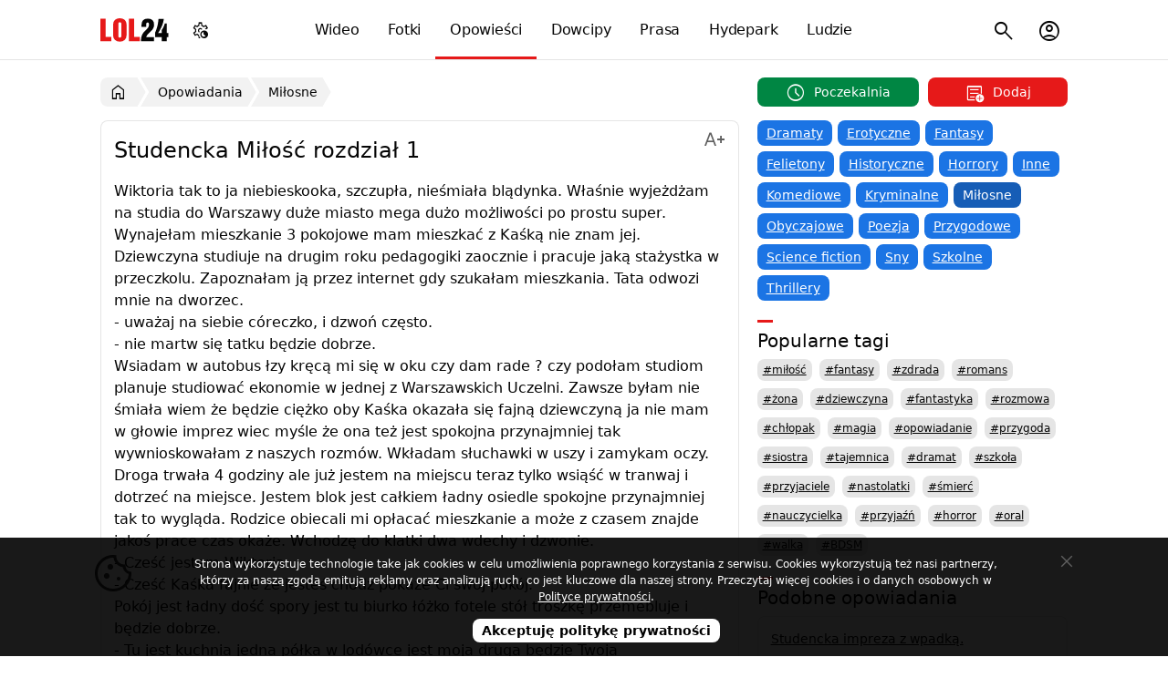

--- FILE ---
content_type: text/html; charset=utf-8
request_url: https://lol24.com/opowiadania/milosne/studencka-milosc-rozdzial-1-19797
body_size: 9283
content:
<!DOCTYPE html><html lang="pl" class="light"><head prefix="og: http://ogp.me/ns#"><meta charset="UTF-8"><link rel="preload" href="/fonts/materialsymbolsoutlined/v4/48,400,0,0.woff2" as="font" type="font/woff2" crossorigin><style>@font-face { font-family: "Material Symbols Outlined"; font-style: normal; font-weight: 400; font-display: block; src: url(/fonts/materialsymbolsoutlined/v4/48,400,0,0.woff2) format("woff2"), url(/fonts/materialsymbolsoutlined/v4/48,400,0,0.woff) format("woff"); }</style><link rel="preload" href="https://lol24.com/css/v591768423626/main.css" as="style"><title>Studencka Miłość rozdział 1</title><meta name="description" content="Wiktoria tak to ja niebieskooka, szczupła, nieśmiała blądynka. Właśnie wyjeżdżam na studia do Warszawy duże miasto mega dużo możliwości po prostu super. Wynajełam mieszkanie 3 pokojowe ..."><meta name="keywords" content="3, mieszkanie, wynajełam, super, po prostu, możliwości, dużo, mega, miasto, duże, do warszawy, na studia, wyjeżdżam, właśnie, blądynka, nieśmiała, szczupła, tak to ja niebieskooka, 1 wiktoria, rozdział, miłość, studencka, opowiadanie, miłość"><meta name="robots" content="noarchive"><meta name="viewport" content="width=device-width, initial-scale=1.0, minimum-scale=1.0"><meta name="theme-color" content="#ffffff"><meta name="msapplication-navbutton-color" content="#ffffff"><meta name="mobile-web-app-capable" content="yes"><meta name="apple-mobile-web-app-status-bar-style" content="default"><link rel="manifest" href="/manifest.json"><link rel="search" type="application/opensearchdescription+xml" href="https://lol24.com/opensearch.xml" title="LOL24"><link rel="stylesheet" href="https://lol24.com/css/v591768423626/main.css"><script>var LOL24 = {};var adults=0, login=0;var sTitle =  document.title;</script><meta property="og:title" content="Studencka Miłość rozdział 1"> <link rel="alternate" type="application/rss+xml" title="RSS" href="https://lol24.com/rss/opowiadania"><link rel="canonical" href="https://lol24.com/opowiadania/milosne/studencka-milosc-rozdzial-1-19797"><meta property="og:type" content="article"><meta property="og:image" content="https://src.lol24.com/avatar/PoprostuE.jpg"><meta property="og:site_name" content="LOL24"><link rel="shortcut icon" href="https://lol24.com/favicon.ico" type="image/x-icon"><link rel="apple-touch-icon" href="https://lol24.com/apple-touch-icon.png"><link rel="icon" type="image/png" sizes="192x192" href="https://lol24.com/android-chrome-192x192.png"></head><body class="wrap without-logged" style="background-color: #ffffff"><header itemscope itemtype="http://schema.org/WebSite"><nav><div class="logo"><a href="/" itemprop="url">LOL24</a></div><ul id="navbarCollapse" class="main-menu"><li class="videos"><a href="/wideo"><i class="icon smart_display"></i> Wideo</a></li><li class="images"><a href="/fotki"><i class="icon photo_camera"></i> Fotki</a></li><li class="stories selected"><a href="/opowiadania"><i class="icon auto_stories"></i> Opowieści</a></li><li class="jokes"><a href="/dowcipy"><i class="icon sentiment_very_satisfied"></i> Dowcipy</a></li><li class="press"><a href="/prasa"><i class="icon newspaper"></i> Prasa</a></li><li class="hydepark"><a href="/hydepark"><i class="icon forum"></i> Hydepark</a></li><li class="people"><a href="/profile"><i class="icon groups"></i> Ludzie</a></li></ul><ul class="sub-menu"><li class="nav-menu-button toggle"><button type="button" title="Menu"><i class="icon menu"></i></button></li><li class="user  user-account"><button type="button" title="Menu konta użytkownika"><i class="icon account_circle"></i></button></li><li class="search"><button type="button" title="Szukaj na stronie"><i class="icon search"></i></button><ul><li><form method="get" action="/szukaj" itemprop="potentialAction" itemscope itemtype="http://schema.org/SearchAction"><button type="submit"><i class="icon search"></i><span>Szukaj</span></button><meta itemprop="target" content="https://lol24.com/szukaj?q={q}"><input type="text" name="q" value="" required="required" placeholder="szukaj..." id="sbi" itemprop="query-input"><input type="hidden" name="service" value="/opowiadania"><button type="button" class="closesearch" title="Szukaj"><i class="icon close"></i></button></form></li></ul></li></ul><ul class="sub-menu menu-color-scheme"><li><button type="button" title="Menu ustawień trybu jasnego, ciemnego, automatycznego"><i class="icon settings_night_sight"></i></button><ul class="color-scheme"><li class="light" data-color="light" tabindex="0"><a href="#jasny"><i class="icon light_mode"></i><span> Jasny</span></a></li><li class="default active" data-color="auto"><a href="#automatyczny"><i class="icon contrast"></i><span> Automatyczny</span></a></li><li class="dark" data-color="dark" tabindex="0"><a href="#ciemny"><i class="icon dark_mode"></i><span> Ciemny</span></a></li></ul></li></ul><script type="application/ld+json">{"@context":"http://schema.org","@type":"Organization","name":"LOL24","url":"https://lol24.com","logo":"https://lol24.com/img/logo-black.png","sameAs":["https://www.facebook.com/lol24Official","https://x.com/humor_rozrywka"]}</script></nav></header><div id="container" class="opowiadania l-parent-2"><div class="promo-ego ego-0"></div><main><nav id="breadcrumb" class="breadcrumb"><ul itemscope itemtype="http://schema.org/BreadcrumbList"><li itemprop="itemListElement" itemscope itemtype="http://schema.org/ListItem"><a href="/" itemprop="item" title="Wróć do strony głównej"><i class="icon home"></i><span itemprop="name">LOL24</span></a><meta itemprop="position" content="1"></li><li itemprop="itemListElement" itemscope itemtype="http://schema.org/ListItem"><a href="/opowiadania" itemprop="item"><span itemprop="name">Opowiadania</span></a><meta itemprop="position" content="2"></li><li itemprop="itemListElement" itemscope itemtype="http://schema.org/ListItem"><a href="/opowiadania/milosne" itemprop="item"><span itemprop="name">Miłosne</span></a><meta itemprop="position" content="3"></li></ul></nav><label aria-label="Wybierz kategorię" class="nav-cat-mobile"><select class="cat-mobile" name="nav-cat-mobile" onchange="location = this.options[this.selectedIndex].value;"><option value="/opowiadania">Wybierz kategorię</option><option value="/opowiadania/dramaty">Dramaty</option><option value="/opowiadania/erotyczne">Erotyczne</option><option value="/opowiadania/fantasy">Fantasy</option><option value="/opowiadania/felietony">Felietony</option><option value="/opowiadania/historyczne">Historyczne</option><option value="/opowiadania/horrory">Horrory</option><option value="/opowiadania/inne">Inne</option><option value="/opowiadania/smieszne">Komediowe</option><option value="/opowiadania/kryminalne">Kryminalne</option><option value="/opowiadania/milosne" selected="selected" >Miłosne</option><option value="/opowiadania/obyczajowe">Obyczajowe</option><option value="/opowiadania/poezja">Poezja</option><option value="/opowiadania/przygodowe">Przygodowe</option><option value="/opowiadania/sci-fi">Science fiction</option><option value="/opowiadania/sny">Sny</option><option value="/opowiadania/szkolne">Szkolne</option><option value="/opowiadania/thrillery">Thrillery</option></select></label><section class="panel _qbc _mall only" itemscope itemtype="https://schema.org/Article"><header><h1 itemprop="headline">Studencka Miłość rozdział 1</h1><ul class="text-editor button-ellipsis"><li class="options-ellipsis" tabindex="0"><button class="ellipsis" type="button" title="Zmień rozmiar tekstu" aria-label="Zmień rozmiar tekstu"><i class="icon text_increase"></i><span class="label"></span></button><ul class="menu"><li><button class="align align-left selected" data-editor="align-left"><i class="icon format_align_left"></i> Wyrównaj do lewej</button></li><li><button class="align align-justify" data-editor="align-justify"><i class="icon format_align_justify"></i> Wyjustuj tekst</button></li><li><button class="size small" data-editor="small"><i class="icon text_decrease"></i> Pomniejsz tekst</button></li><li><button class="size medium selected" data-editor="medium"><i class="icon custom_typography"></i> Normalny rozmiar</button></li><li><button class="size large" data-editor="large"><i class="icon text_increase"></i> Powiększ tekst</button></li><li><button class="font-mode font-serif" data-editor="font-serif"><i class="icon serif"></i> Czcionka szeryfowa</button></li><li><button class="font-mode font-normal selected" data-editor="font-normal"><i class="icon font_download"></i> Czcionka normalna</button></li></ul></li></ul></header><div class="box text adultBox"><div id="story" class="view-text"><div class="text-content medium font-normal"><p><meta itemprop="image" content="https://src.lol24.com/avatar/PoprostuE.jpg"></picture>Wiktoria tak to ja niebieskooka, szczupła, nieśmiała blądynka. Właśnie wyjeżdżam na studia do Warszawy duże miasto mega dużo możliwości po prostu super. Wynajełam mieszkanie 3 pokojowe mam mieszkać z Kaśką nie znam jej. Dziewczyna studiuje na drugim roku pedagogiki zaocznie i pracuje jaką stażystka w przeczkolu. Zapoznałam ją przez internet gdy szukałam mieszkania. Tata odwozi mnie na dworzec. <br>- uważaj na siebie córeczko, i dzwoń często. <br>- nie martw się tatku będzie dobrze. <br>Wsiadam w autobus łzy kręcą mi się w oku czy dam rade ? czy podołam studiom planuje studiować ekonomie w jednej z Warszawskich Uczelni. Zawsze byłam nie śmiała wiem że będzie ciężko oby Kaśka okazała się fajną dziewczyną ja nie mam w głowie imprez wiec myśle że ona też jest spokojna przynajmniej tak wywnioskowałam z naszych rozmów. Wkładam słuchawki w uszy i zamykam oczy. Droga trwała 4 godziny ale już jestem na miejscu teraz tylko wsiąść w tranwaj i dotrzeć na miejsce. Jestem blok jest całkiem ładny osiedle spokojne przynajmniej tak to wygląda. Rodzice obiecali mi opłacać mieszkanie a może z czasem znajde jakoś prace czas okaże. Wchodzę do klatki dwa wdechy i dzwonie. <br>- Cześć jestem Wiktoria.&nbsp;&nbsp;<br>- Cześć Kaśka fajnie że jesteś chodz pokaże Ci swój pokój. <br>Pokój jest ładny dość spory jest tu biurko łóżko fotele stół troszkę przemebluje i będzie dobrze.&nbsp;&nbsp;<br>- Tu jest kuchnia jedna półka w lodówce jest moja druga będzie Twoja <br>- A tu łazienka i salon rozgość się i czuj się jak u siebie. <br>- Dziękuje, a co z trzecim pokojem ? <br>- Na razie jest pusty dobrze by było go wynająć ale na razie nie ma chętnych <br>Poszłam do pokoju się rozpakować Kaśka wydaje się bardzo fajna. Jutro pierwszy dzień studiów ponieważ nie byłam na rozpoczęciu jutro mam pierwsze wykłady. Muszę się wyspać.&nbsp;&nbsp;<br>Kolejny nowy dzień w wielkim mieście i co czas lecieć do łazienki się ogarnąć&nbsp;&nbsp;<br>- Ups przepraszam.. nie wiedziałam że już wstałaś ( weszłam do łazienki bez pukania musze się dużo nauczyć) <br>- Nie szkodzi już skączłam wchodz śmiało i się szykuj <br>- Dziękuje <br>- A.. Wiki i nie przejmuj się tak tym ludzie są różni a dziś właśnie poznasz jakoś część&nbsp;&nbsp;<br>- Będę uważała <br>Ubrałam się w dżinsy biało zwykłą bluzeczke i balerinki lekki makijaż włosy rozpuszczone lekko mi się kręcą takie delikatne fale. Może nie jest zle. Wsiadam w austobus i już jestem pod uczelnią.</p></div><nav class="other-parts"><button type="button">Następne części</button><ul><li><a href="/opowiadania/milosne/studencka-milosc-rozdzial-2-19798">Studencka Miłość rozdział 2</a></li><li><a href="/opowiadania/milosne/studencka-milosc-rozdzial-3-19829">Studencka Miłość rozdział 3</a></li><li><a href="/opowiadania/milosne/studencka-milosc-rozdzial-4-19862">Studencka Miłość rozdział 4</a></li><li><a href="/opowiadania/milosne/studencka-milosc-rozdzial-5-19872">Studencka Miłość rozdział 5</a></li><li><a href="/opowiadania/milosne/studencka-milosc-rozdzial-6-19907">Studencka Miłość rozdział 6</a></li><li><a href="/opowiadania/milosne/studencka-milosc-rozdzial-7-19929">Studencka Miłość rozdział 7</a></li><li><a href="/opowiadania/milosne/studencka-milosc-rozdzial-8-19938">Studencka Miłość rozdział 8</a></li><li><a href="/opowiadania/milosne/studencka-milosc-rozdzial-9-19959">Studencka Miłość rozdział 9</a></li><li><a href="/opowiadania/milosne/studencka-milosc-rozdzial-10-20026">Studencka Miłość rozdział 10</a></li><li><a href="/opowiadania/milosne/studencka-milosc-rozdzial-11-20055">Studencka Miłość rozdział 11</a></li><li><a href="/opowiadania/milosne/studencka-milosc-rozdzial-12-20178">Studencka Miłość rozdział 12</a></li><li><a href="/opowiadania/milosne/studencka-milosc-rozdzial-13-20288">Studencka Miłość rozdział 13</a></li><li><a href="/opowiadania/milosne/studencka-milosc-rozdzial-14-20320">Studencka Miłość rozdział 14</a></li><li><a href="/opowiadania/milosne/studencka-milosc-rozdzial-15-20482">Studencka Miłość rozdział 15</a></li><li><a href="/opowiadania/milosne/studencka-milosc-rozdzial-16-20514">Studencka Miłość rozdział 16</a></li><li><a href="/opowiadania/milosne/studencka-milosc-rozdzial-17-20555">Studencka Miłość rozdział 17</a></li><li><a href="/opowiadania/milosne/studencka-milosc-rozdzial-18-20592">Studencka Miłość rozdział 18</a></li><li><a href="/opowiadania/milosne/studencka-milosc-rozdzial-19-20662">Studencka miłość rozdział 19</a></li><li><a href="/opowiadania/milosne/studencka-milosc-rozdzial-20-20882">Studencka Miłość rozdział 20</a></li><li><a href="/opowiadania/milosne/studencka-milosc-rozdzial-21-20919">Studencka Miłość rozdział 21</a></li><li><a href="/opowiadania/milosne/studencka-milosc-rozdzial-22-21234">Studencka Miłość rozdział 22</a></li><li><a href="/opowiadania/milosne/studencka-milosc-rozdzial-23-21441">Studencka Miłość rozdział 23</a></li><li><a href="/opowiadania/milosne/studencka-milosc-rozdzial-24-21452">Studencka Miłość rozdział 24</a></li><li><a href="/opowiadania/milosne/studencka-milosc-rozdzial-25-21484">Studencka Miłość rozdział 25</a></li></ul></nav></div><meta itemprop="dateModified" content="2016-07-25 14:24:26"><meta itemprop="mainEntityOfPage" content="https://lol24.com/opowiadania/milosne/studencka-milosc-rozdzial-1-19797"><div itemprop="publisher" itemscope itemtype="https://schema.org/Organization"><div itemprop="logo" itemscope itemtype="https://schema.org/ImageObject"><meta itemprop="url" content="https://lol24.com/img/logo.png"><meta itemprop="width" content="110"><meta itemprop="height" content="45"> </div><meta itemprop="name" content="LOL24"></div><script>LOL24.run6968b8c254aa7 = function(){action.cSele();};</script><footer><div class="_pfc row"><div class="mwpane mwpane-big rating-opowiadania-19797 lolrating"><div class="buttons"><button type="button" class="views" title="Wyświetlenia"><i class="icon visibility"></i><span class="num">4 324</span></button><ul class="button-ellipsis"><li class="options-ellipsis" tabindex="0"><button class="ellipsis deg-135"  data-stream="new" data-multishare="false" data-url="https://lol24.com/opowiadania/milosne/studencka-milosc-rozdzial-1-19797" data-share="menu" data-title="Studencka Miłość rozdział 1" data-src="https://src.lol24.com/opowiadania/thumbs/1/19797.jpg" data-tags="" type="button" title="Udostępnij"><i class="icon link"></i><span class="label">Wyślij</span></button><ul class="menu"></ul></li></ul><button type="button" class="favourite " data-href="/ajax/user?key=Yi8vTkpMTTRMQ1FiYXlKZkRPRFNPQjFZMzc2RWYxN0phMkI5amFJWHdzWmx3cWJOeDJGNWRwcmJuU0VUa1BMWXFFTExVWFlWUlJsdm84Nmg0TGhseUdIa2pmc2VrTWFjbEwwOHF0QXY3Wnc9" data-href-target="lol24" title="Dodaj z ulubionych"><i class="icon favorite"></i><span class="label">Ulubione</span></button><button type="button"  data-key="S3RlQVRDV1lEQUJDNDVjTkFhSUgzT3VZdnUrbDdTSDNuQjh2MFRuSk53QT0%3D" class="vote dn" title="To mi się nie podoba"><i class="icon thumb_down"></i><span class="num"></span></button><button type="button" data-key="S3RlQVRDV1lEQUJDNDVjTkFhSUgzTERNOXVnbWdaR29rYWdyUDNXZ1lVQT0%3D" class="vote up" title="To mi się podoba"><i class="icon thumb_up"></i><span class="num"> 3</span></button><ul class="button-ellipsis"><li class="options-ellipsis" tabindex="0"><button class="ellipsis"  type="button" title="Menu"><i class="icon more_horiz"></i><span class="label"></span></button><ul class="menu"><li><button  class="report" data-content="5,19797"><i class="icon flag"></i> Zgłoś</button></li></ul></li></ul></div></div></div><div class="row info"><figure><picture><source srcset="https://src.lol24.com/avatar/48/PoprostuE-11768423626.webp" type="image/webp"><img class="avatar" src="https://src.lol24.com/avatar/48/PoprostuE-11768423626.jpg" data-href="/@PoprostuE" alt="PoprostuE" loading="lazy" width="48" height="48"></picture></figure><div class="content"><p><span class="author" itemprop="author" itemscope itemtype="http://schema.org/Person"><a href="/@PoprostuE" itemprop="url"><span itemprop="name">PoprostuE</span></a><meta itemprop="image" content="https://src.lol24.com/avatar/PoprostuE-11768423626.jpg"></span> opublikowała opowiadanie <time class="pubdate" itemprop="datePublished"  title="25 lipca 2016" datetime="2016-07-25 14:24:26">25.07.2016</time> w kategorii <span class="category">miłość</span>, <span class="stats">użyła 467 słów i 2475 znaków</span>. </p></div></div></footer><script type="application/ld+json"> { "@context": "https://schema.org/", "@type": "AggregateRating", "itemReviewed": { "@type": "Book", "image": "https://src.lol24.com/avatar/PoprostuE.jpg", "name": "Studencka Miłość rozdział 1" }, "ratingValue": "100", "bestRating": "100", "ratingCount": "3" } </script><div id="comments" class="comments"><header><h2>4 komentarze</h2></header><div class="content"><div class="comment-alert"></div><form class="form-comment form-uni load "   action="/ajax/comments-add" target="lol24" method="post"><input type="hidden" name="option"  value="dodaj-komentarz"><input type="hidden" id="bot" name="bot"  value="426"><input type="hidden" id="serviceId" name="serviceId"  value="5"><input type="hidden" id="contentId" name="contentId"  value="19797"><input type="hidden" id="parentId" name="parentId"  value="0"><input type="hidden" id="comment-edit" name="comment-edit"  value="0"><div class="row  input "><div class="left"><label for="outside"> &nbsp;</label></div><div class="right"><input type="text" id="outside" name="outside" class="big" required="required" placeholder="Nick" pattern="[a-zA-Z0-9ąęźżśóćńł. ]{2,35}$" title="Dozwolone znaki: 0-9 A-z ąęźżśóćńł." maxlength="35"  value=""></div></div><div class="row  textarea "><div class="left"><label for="comment-textarea"><picture><img class="avatar" src="https://src.lol24.com/avatar/48/default.jpg" data-avatar="K" alt="" loading="lazy"  width="48" height="48"></picture></label></div><div class="right"><textarea id="comment-textarea" name="comment-textarea" class="autogrow-textarea checkCharsRemaining" required="required" placeholder="Napisz komentarz..." maxlength="5000"  ></textarea></div></div><div class="row emots code non-lab"><div class="left">&nbsp;</div><div class="right"></div></div><div class="row-submit"><span class="left"><span class="charsRemaining"></span></span><span class="right"><script>LOL24.run6968b8c2555cf = function(){action.charsRemaining()};</script><button class="button-plus emots" type="button" title="Emotikony"><i class="icon add_reaction"></i></button><button class="submit" type="submit">Skomentuj</button></span></div></form><ul class="comments  "><li id="comment-151299" class="item comment parent-151299"><article><figure><picture><img class="avatar" src="https://src.lol24.com/avatar/48/default.jpg" alt="Użytkownik olè" data-avatar="olè" loading="lazy"  width="48" height="48"></picture></figure><div class="content"><p class="header metadata"><span class="author guest">olè</span></p><p class="text">Znaki interpunkcyjne. Źle się czyta bez przeciwników. Ortografia.</p><p class="footer"><div class="mwpane mwpane-small rating-komentarze-151299 lolrating"><div class="buttons"><span class="pubdate" title="12 sierpnia 2016">12 sie 2016</span><button type="button"  data-key="VURVMWRZYk83L2NqdEVLRnlDSXVYWWxHVlh0K0hpQlRtS0toWldnSUwzQT0%3D" class="vote dn" title="To mi się nie podoba"><i class="icon thumb_down"></i><span class="num"></span></button><button type="button" data-key="VURVMWRZYk83L2NqdEVLRnlDSXVYVXYxOHc1bkIzQkRCS1AxeHk2L2xhST0%3D" class="vote up" title="To mi się podoba"><i class="icon thumb_up"></i><span class="num"></span></button> <button type="button" data-comment-id="151299" data-parent-id="151299" data-username="olè"  class="reply" title="Odpowiedz na ten komentarz">odpowiedz</button></div><div><button type="button" class="reply-stream" data-id="151299"><i class="icon reply r-180"></i>&nbsp;&nbsp;&nbsp;1 odpowiedź</button></div></div><p></div><div class="options"><ul class="button-ellipsis"><li class="options-ellipsis" tabindex="0"><button class="ellipsis"  type="button" title="Menu"><i class="icon more_vert"></i><span class="label"></span></button><ul class="menu"><li><button  class="report" title="Odcisk niezalogowanego"><i class="icon gpp_maybe"></i> 274331651</button></li><li><button  class="report" data-content="12,151299"><i class="icon flag"></i> Zgłoś</button></li></ul></li></ul></div></article></li><li id="comment-151307" class="item comment parent parent-151299"><article><figure><picture><source srcset="https://src.lol24.com/avatar/48/PoprostuE-11768423626.webp" type="image/webp"><img class="avatar" src="https://src.lol24.com/avatar/48/PoprostuE-11768423626.jpg" alt="Użytkownik PoprostuE" loading="lazy"  width="48" height="48"></picture></figure><div class="content"><p class="header metadata"><span class="author"><a href="/@PoprostuE">PoprostuE</a></span></p><p class="text">Poczytaj sobie pozostałe rozdziały, a nie po pierwszym oceniasz</p><p class="footer"><div class="mwpane mwpane-small rating-komentarze-151307 lolrating"><div class="buttons"><span class="pubdate" title="12 sierpnia 2016">12 sie 2016</span><button type="button"  data-key="M0V5aFk2dTRWSjIxNU93TURHU0VKUmJaWHFhSm8rOXlmc0dQTjNSQ0NRMD0%3D" class="vote dn" title="To mi się nie podoba"><i class="icon thumb_down"></i><span class="num"></span></button><button type="button" data-key="M0V5aFk2dTRWSjIxNU93TURHU0VKWkVsWVZ6V2hqMkcrdDl5aFEzb0FaRT0%3D" class="vote up" title="To mi się podoba"><i class="icon thumb_up"></i><span class="num"></span></button> <button type="button" data-comment-id="151307" data-parent-id="151299" data-username="PoprostuE"  class="reply" title="Odpowiedz na ten komentarz">odpowiedz</button></div></div><p></div><div class="options"><ul class="button-ellipsis"><li class="options-ellipsis" tabindex="0"><button class="ellipsis"  type="button" title="Menu"><i class="icon more_vert"></i><span class="label"></span></button><ul class="menu"><li><button  class="report" data-content="12,151307"><i class="icon flag"></i> Zgłoś</button></li></ul></li></ul></div></article></li><li id="comment-148949" class="item comment parent-148949"><article><figure><picture><img class="avatar" src="https://src.lol24.com/avatar/48/default.jpg" alt="Użytkownik jezu..." data-avatar="jezu..." loading="lazy"  width="48" height="48"></picture></figure><div class="content"><p class="header metadata"><span class="author guest">jezu...</span></p><p class="text">Ale ortografie poćwicz i za krótkie opowiadanie :d Mam 12 lat i wydaje mi się, że znam orto lepiej od ciebie <img loading="lazy" class="emo" src="https://src.lol24.com/emots/blee.gif" width="18" height="18" alt=":p" /></p><p class="footer"><div class="mwpane mwpane-small rating-komentarze-148949 lolrating"><div class="buttons"><span class="pubdate" title="2 sierpnia 2016">2 sie 2016</span><button type="button"  data-key="Y3gxbjk2a3I0WllLMU4xbzZTM0VHT2FJUWdhRllSTHI4aVc4V3B1TjBlOD0%3D" class="vote dn" title="To mi się nie podoba"><i class="icon thumb_down"></i><span class="num">1 </span></button><button type="button" data-key="Y3gxbjk2a3I0WllLMU4xbzZTM0VHQWhkY2FPNGt5b3BoMUVLR0grQzdxUT0%3D" class="vote up" title="To mi się podoba"><i class="icon thumb_up"></i><span class="num"></span></button> <button type="button" data-comment-id="148949" data-parent-id="148949" data-username="jezu..."  class="reply" title="Odpowiedz na ten komentarz">odpowiedz</button></div></div><p></div><div class="options"><ul class="button-ellipsis"><li class="options-ellipsis" tabindex="0"><button class="ellipsis"  type="button" title="Menu"><i class="icon more_vert"></i><span class="label"></span></button><ul class="menu"><li><button  class="report" title="Odcisk niezalogowanego"><i class="icon gpp_maybe"></i> 193487156</button></li><li><button  class="report" data-content="12,148949"><i class="icon flag"></i> Zgłoś</button></li></ul></li></ul></div></article></li><li id="comment-147853" class="item comment parent-147853"><article><figure><picture><source srcset="https://src.lol24.com/avatar/48/Julka000666-11768423626.webp" type="image/webp"><img class="avatar" src="https://src.lol24.com/avatar/48/Julka000666-11768423626.jpg" alt="Użytkownik Julka000666" loading="lazy"  width="48" height="48"></picture></figure><div class="content"><p class="header metadata"><span class="author"><a href="/@Julka000666">Julka000666</a></span></p><p class="text">super!!!<img loading="lazy" class="emo" src="https://src.lol24.com/emots/heart.gif" width="16" height="16" alt="&lt;3" /></p><p class="footer"><div class="mwpane mwpane-small rating-komentarze-147853 lolrating"><div class="buttons"><span class="pubdate" title="27 lipca 2016">27 lip 2016</span><button type="button"  data-key="ZEtpenVFOVpxL3kyazVxZ0tuZENGOVRJVzNFNVl5a3BZZHJWdzNrZUM2az0%3D" class="vote dn" title="To mi się nie podoba"><i class="icon thumb_down"></i><span class="num"></span></button><button type="button" data-key="ZEtpenVFOVpxL3kyazVxZ0tuZENGNVBUTmNzdERIcjlxSmNBWDVDUWxOMD0%3D" class="vote up" title="To mi się podoba"><i class="icon thumb_up"></i><span class="num"></span></button> <button type="button" data-comment-id="147853" data-parent-id="147853" data-username="Julka000666"  class="reply" title="Odpowiedz na ten komentarz">odpowiedz</button></div></div><p></div><div class="options"><ul class="button-ellipsis"><li class="options-ellipsis" tabindex="0"><button class="ellipsis"  type="button" title="Menu"><i class="icon more_vert"></i><span class="label"></span></button><ul class="menu"><li><button  class="report" data-content="12,147853"><i class="icon flag"></i> Zgłoś</button></li></ul></li></ul></div></article></li><li id="comment-147390" class="item comment parent-147390"><article><figure><picture><img class="avatar" src="https://src.lol24.com/avatar/48/default.jpg" alt="Użytkownik Dream" data-avatar="Dream" loading="lazy"  width="48" height="48"></picture></figure><div class="content"><p class="header metadata"><span class="author guest">Dream</span></p><p class="text">Interpunkcja leży i kwiczy. Popracuj nad tym.</p><p class="footer"><div class="mwpane mwpane-small rating-komentarze-147390 lolrating"><div class="buttons"><span class="pubdate" title="25 lipca 2016">25 lip 2016</span><button type="button"  data-key="Y0VCemNkU1FlMW5ibE1tSlR0TWJrMmJHTGRNdUlMQ1lOQzhjOHpxdndYaz0%3D" class="vote dn" title="To mi się nie podoba"><i class="icon thumb_down"></i><span class="num"></span></button><button type="button" data-key="Y0VCemNkU1FlMW5ibE1tSlR0TWJrNzluK2YvZDA0U2dIVnVvZlcrWGJ3Yz0%3D" class="vote up" title="To mi się podoba"><i class="icon thumb_up"></i><span class="num"></span></button> <button type="button" data-comment-id="147390" data-parent-id="147390" data-username="Dream"  class="reply" title="Odpowiedz na ten komentarz">odpowiedz</button></div></div><p></div><div class="options"><ul class="button-ellipsis"><li class="options-ellipsis" tabindex="0"><button class="ellipsis"  type="button" title="Menu"><i class="icon more_vert"></i><span class="label"></span></button><ul class="menu"><li><button  class="report" title="Odcisk niezalogowanego"><i class="icon gpp_maybe"></i> 196859578</button></li><li><button  class="report" data-content="12,147390"><i class="icon flag"></i> Zgłoś</button></li></ul></li></ul></div></article></li></ul></div></div></div></section></main><aside><div class="add-buttons move-article-top"><button type="button" data-href="/opowiadania/poczekalnia-wszystkie" class="schedule"><span><i class="icon schedule"></i> Poczekalnia</span></button><button type="button" data-href="/dodaj/opowiadanie" class="add"><span><i class="icon add_notes"></i> Dodaj</span></button></div><nav class="categories"><ul><li><a href="/opowiadania/dramaty" title="Opowiadania dramatyczne">Dramaty</a></li><li><a href="/opowiadania/erotyczne" title="Opowiadania erotyczne">Erotyczne</a></li><li><a href="/opowiadania/fantasy" title="Opowiadania fantasy">Fantasy</a></li><li><a href="/opowiadania/felietony" title="Felietony">Felietony</a></li><li><a href="/opowiadania/historyczne" title="Opowiadania historyczne">Historyczne</a></li><li><a href="/opowiadania/horrory" title="Horrory">Horrory</a></li><li><a href="/opowiadania/inne" title="Inne opowiadania">Inne</a></li><li><a href="/opowiadania/smieszne" title="Śmieszne opowiadania">Komediowe</a></li><li><a href="/opowiadania/kryminalne" title="Kryminalne opowiadania">Kryminalne</a></li><li class="selected"><a href="/opowiadania/milosne" title="Miłosne opowiadania">Miłosne</a></li><li><a href="/opowiadania/obyczajowe" title="Opowiadania obyczajowe">Obyczajowe</a></li><li><a href="/opowiadania/poezja" title="Poezja">Poezja</a></li><li><a href="/opowiadania/przygodowe" title="Opowiadania przygodowe">Przygodowe</a></li><li><a href="/opowiadania/sci-fi" title="Opowiadania Science fiction">Science fiction</a></li><li><a href="/opowiadania/sny" title="Opowiadania snów">Sny</a></li><li><a href="/opowiadania/szkolne" title="Szkolne opowiadania">Szkolne</a></li><li><a href="/opowiadania/thrillery" title="Opowiadania thrillery">Thrillery</a></li></ul></nav><section class="panel _qbz only"><header><h2>Popularne tagi</h2></header><div class="box category"><nav class="tags"><ul><li><a href="/opowiadania/tag/miłość" title="Opowiadania z tagiem miłość">#miłość</a></li><li><a href="/opowiadania/tag/fantasy" title="Opowiadania z tagiem fantasy">#fantasy</a></li><li><a href="/opowiadania/tag/zdrada" title="Opowiadania z tagiem zdrada">#zdrada</a></li><li><a href="/opowiadania/tag/romans" title="Opowiadania z tagiem romans">#romans</a></li><li><a href="/opowiadania/tag/żona" title="Opowiadania z tagiem żona">#żona</a></li><li><a href="/opowiadania/tag/dziewczyna" title="Opowiadania z tagiem dziewczyna">#dziewczyna</a></li><li><a href="/opowiadania/tag/fantastyka" title="Opowiadania z tagiem fantastyka">#fantastyka</a></li><li><a href="/opowiadania/tag/rozmowa" title="Opowiadania z tagiem rozmowa">#rozmowa</a></li><li><a href="/opowiadania/tag/chłopak" title="Opowiadania z tagiem chłopak">#chłopak</a></li><li><a href="/opowiadania/tag/magia" title="Opowiadania z tagiem magia">#magia</a></li><li><a href="/opowiadania/tag/opowiadanie" title="Opowiadania z tagiem opowiadanie">#opowiadanie</a></li><li><a href="/opowiadania/tag/przygoda" title="Opowiadania z tagiem przygoda">#przygoda</a></li><li><a href="/opowiadania/tag/siostra" title="Opowiadania z tagiem siostra">#siostra</a></li><li><a href="/opowiadania/tag/tajemnica" title="Opowiadania z tagiem tajemnica">#tajemnica</a></li><li><a href="/opowiadania/tag/dramat" title="Opowiadania z tagiem dramat">#dramat</a></li><li><a href="/opowiadania/tag/szkoła" title="Opowiadania z tagiem szkoła">#szkoła</a></li><li><a href="/opowiadania/tag/przyjaciele" title="Opowiadania z tagiem przyjaciele">#przyjaciele</a></li><li><a href="/opowiadania/tag/nastolatki" title="Opowiadania z tagiem nastolatki">#nastolatki</a></li><li><a href="/opowiadania/tag/śmierć" title="Opowiadania z tagiem śmierć">#śmierć</a></li><li><a href="/opowiadania/tag/nauczycielka" title="Opowiadania z tagiem nauczycielka">#nauczycielka</a></li><li><a href="/opowiadania/tag/przyjaźń" title="Opowiadania z tagiem przyjaźń">#przyjaźń</a></li><li><a href="/opowiadania/tag/horror" title="Opowiadania z tagiem horror">#horror</a></li><li><a href="/opowiadania/tag/oral" title="Opowiadania z tagiem oral">#oral</a></li><li><a href="/opowiadania/tag/walka" title="Opowiadania z tagiem walka">#walka</a></li><li><a href="/opowiadania/tag/BDSM" title="Opowiadania z tagiem BDSM">#BDSM</a></li></ul></nav></div></section><section class="panel _qbz only"><header><h2>Podobne opowiadania</h2></header><div class="box list"><ul class="top"><li class="ct"><h3><a href="/opowiadania/erotyczne/studencka-impreza-z-wpadka-2808" title="Studencka impreza z wpadką.">Studencka impreza z wpadką.</a></h3><div class="metadata"><i class="avatar icon account_circle"></i><span class="author">suczunia</span><br><span class="pubdate" title="16 sierpnia 2013">16 sie 2013</span><span class="category"><i class="icon label"></i> erotyczne</span></div></li></ul></div></section><section class="panel _qbz only"><header><h2>Nowe miłosne</h2></header><div class="box list"><ul class="top"><li class="ct"><h3><a href="/opowiadania/erotyczne/amadeusz-19-45297" title="Amadeusz 19">Amadeusz 19</a></h3><div class="metadata"><picture><source srcset="https://src.lol24.com/avatar/48/Rafaello-11768423626.webp" type="image/webp"><img class="avatar" src="https://src.lol24.com/avatar/48/Rafaello-11768423626.jpg" alt="Rafaello" loading="lazy" width="48" height="48"></picture><span class="author">Rafaello</span><br><span class="pubdate" title="3 stycznia 2026"> tydz. temu</span></div></li><li class="ct"><h3><a href="/opowiadania/erotyczne/sponsor-22-45291" title="Sponsor 22">Sponsor 22</a></h3><div class="metadata"><picture><source srcset="https://src.lol24.com/avatar/48/Rafaello-11768423626.webp" type="image/webp"><img class="avatar" src="https://src.lol24.com/avatar/48/Rafaello-11768423626.jpg" alt="Rafaello" loading="lazy" width="48" height="48"></picture><span class="author">Rafaello</span><br><span class="pubdate" title="1 stycznia 2026"> tydz. temu</span></div></li><li class="ct"><h3><a href="/opowiadania/erotyczne/mama-mojej-przyjaciolki-v-kryzys-45275" title="Mama Mojej Przyjaciółki V: Kryzys">Mama Mojej Przyjaciółki V: Kryzys</a></h3><div class="metadata"><picture><source srcset="https://src.lol24.com/avatar/48/iskra957-11768423626.webp" type="image/webp"><img class="avatar" src="https://src.lol24.com/avatar/48/iskra957-11768423626.jpg" alt="iskra957" loading="lazy" width="48" height="48"></picture><span class="author">iskra957</span><br><span class="pubdate" title="28 grudnia 2025">28 gru 2025</span></div></li><li class="ct"><h3><a href="/opowiadania/milosne/moja-bee-cz-40-zaklad-uzupelnienie-45262" title="Moja Bee cz.40 Zakład-uzupełnienie">Moja Bee cz.40 Zakład-uzupełnienie</a></h3><div class="metadata"><picture><source srcset="https://src.lol24.com/avatar/48/andkor-11768423626.webp" type="image/webp"><img class="avatar" src="https://src.lol24.com/avatar/48/andkor-11768423626.jpg" alt="andkor" loading="lazy" width="48" height="48"></picture><span class="author">andkor</span><br><span class="pubdate" title="19 grudnia 2025">19 gru 2025</span></div></li><li class="ct"><h3><a href="/opowiadania/erotyczne/chce-wiecej-kochanie-vi-45224" title="Chcę więcej kochanie VI">Chcę więcej kochanie VI</a></h3><div class="metadata"><i class="avatar icon account_circle"></i><span class="author">PaulJSimmons</span><br><span class="pubdate" title="30 listopada 2025">30 lis 2025</span></div></li><li class="ct"><h3><a href="/opowiadania/przygodowe/na-barana-przez-zycie-czesc-7-45217" title="Na barana przez życie ( część 7)">Na barana przez życie ( część 7)</a></h3><div class="metadata"><picture><source srcset="https://src.lol24.com/avatar/48/Victoriatori17-11768423626.webp" type="image/webp"><img class="avatar" src="https://src.lol24.com/avatar/48/Victoriatori17-11768423626.jpg" alt="Victoriatori17" loading="lazy" width="48" height="48"></picture><span class="author">Victoriatori17</span><br><span class="pubdate" title="27 listopada 2025">27 lis 2025</span></div></li><li class="ct"><h3><a href="/opowiadania/milosne/przeklety-brann-czesc-2-rozdzial-11-45193" title="Przeklęty: Brann. Część 2, rozdział 11">Przeklęty: Brann. Część 2, rozdział 11</a></h3><div class="metadata"><picture><source srcset="https://src.lol24.com/avatar/48/Marigold-11768423626.webp" type="image/webp"><img class="avatar" src="https://src.lol24.com/avatar/48/Marigold-11768423626.jpg" alt="Marigold" loading="lazy" width="48" height="48"></picture><span class="author">Marigold</span><br><span class="pubdate" title="17 listopada 2025">17 lis 2025</span></div></li><li class="ct"><h3><a href="/opowiadania/erotyczne/emigrantki-55-epilog-45099" title="Emigrantki 55 EPILOG">Emigrantki 55 EPILOG</a></h3><div class="metadata"><picture><source srcset="https://src.lol24.com/avatar/48/Rafaello-11768423626.webp" type="image/webp"><img class="avatar" src="https://src.lol24.com/avatar/48/Rafaello-11768423626.jpg" alt="Rafaello" loading="lazy" width="48" height="48"></picture><span class="author">Rafaello</span><br><span class="pubdate" title="4 października 2025">4 paź 2025</span></div></li><li class="ct"><h3><a href="/opowiadania/dramaty/to-tylko-ja-45051" title="To tylko Ja">To tylko Ja</a></h3><div class="metadata"><i class="avatar icon account_circle"></i><span class="author">Destiny</span><br><span class="pubdate" title="7 września 2025">7 wrz 2025</span></div></li><li class="ct"><h3><a href="/opowiadania/erotyczne/sierpniowe-wakacje-45057" title="Sierpniowe Wakacje">Sierpniowe Wakacje</a></h3><div class="metadata"><picture><source srcset="https://src.lol24.com/avatar/48/iskra957-11768423626.webp" type="image/webp"><img class="avatar" src="https://src.lol24.com/avatar/48/iskra957-11768423626.jpg" alt="iskra957" loading="lazy" width="48" height="48"></picture><span class="author">iskra957</span><br><span class="pubdate" title="10 września 2025">10 wrz 2025</span></div></li></ul></div></section></aside></div><footer><div><ul class="info"><li data-href="/info/pomoc">Pomoc</li><li data-href="/click/174">Postaw kawę</li><li data-href="/info/polityka-prywatnosci">Prywatność</li><li data-href="/info/zglos-blad">Zgłoś błąd</li><li data-href="/info/kontakt">Kontakt</li><li data-href="/info" class="copyright">&copy; LOL24</li></ul><button type="button" class="scrollUp" title="Przewiń stronę w góry"><i class="icon keyboard_double_arrow_up"></i><span>Przewiń w górę</span></button></div></footer><div class="tmp"></div><script async src="https://lol24.com/js/v591768423626/main.min.js"></script><!-- Google tag (gtag.js) --><script defer src="https://www.googletagmanager.com/gtag/js?id=G-0FPJXKFMGS" fetchpriority="low"></script><script> window.dataLayer = window.dataLayer || [];function gtag(){dataLayer.push(arguments);}gtag('js', new Date());gtag('config', 'G-0FPJXKFMGS');</script><!-- Google tag (gtag.js) --><!-- mylead-verification: 13afd7323d89775adefd731bd7d95462 --></body></html>